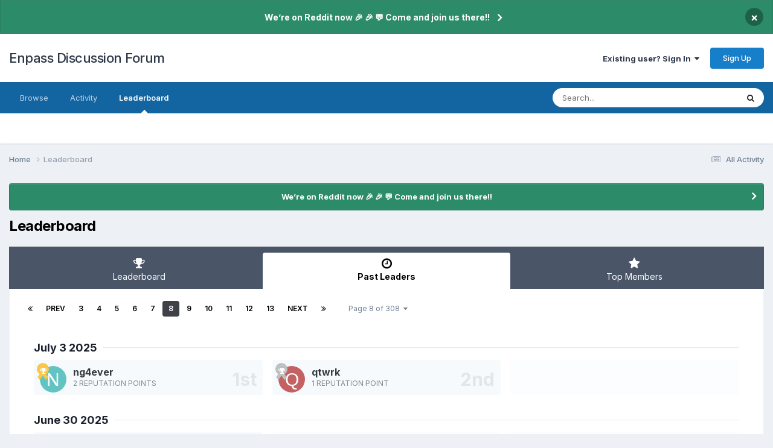

--- FILE ---
content_type: text/html;charset=UTF-8
request_url: https://discussion.enpass.io/index.php?/pastleaders/&page=8
body_size: 10279
content:
<!DOCTYPE html>
<html lang="en-US" dir="ltr">
	<head>
      
		<meta charset="utf-8">
        
		<title>Past Leaders - Page 8 - Enpass Discussion Forum</title>
		
		
		
			<!-- Google Tag Manager -->
<script>(function(w,d,s,l,i){w[l]=w[l]||[];w[l].push({'gtm.start':
new Date().getTime(),event:'gtm.js'});var f=d.getElementsByTagName(s)[0],
j=d.createElement(s),dl=l!='dataLayer'?'&l='+l:'';j.async=true;j.src=
'https://www.googletagmanager.com/gtm.js?id='+i+dl;f.parentNode.insertBefore(j,f);
})(window,document,'script','dataLayer','GTM-5JC4ZQMW');</script>
<!-- End Google Tag Manager -->
		
		

	<meta name="viewport" content="width=device-width, initial-scale=1">


	
	
		<meta property="og:image" content="https://discussion.enpass.io/uploads/monthly_2018_12/icon_256x256.png.4f45e722f144f28e98b6902ac897555a.png">
	


	<meta name="twitter:card" content="summary_large_image" />




	
		
			
				<meta property="og:site_name" content="Enpass Discussion Forum">
			
		
	

	
		
			
				<meta property="og:locale" content="en_US">
			
		
	


	
		<link rel="canonical" href="https://discussion.enpass.io/index.php?/pastleaders/" />
	

	
		<link rel="first" href="https://discussion.enpass.io/index.php?/pastleaders/" />
	

	
		<link rel="prev" href="https://discussion.enpass.io/index.php?/pastleaders/&amp;page=7" />
	

	
		<link rel="next" href="https://discussion.enpass.io/index.php?/pastleaders/&amp;page=9" />
	

	
		<link rel="last" href="https://discussion.enpass.io/index.php?/pastleaders/&amp;page=308" />
	





<link rel="manifest" href="https://discussion.enpass.io/index.php?/manifest.webmanifest/">
<meta name="msapplication-config" content="https://discussion.enpass.io/index.php?/browserconfig.xml/">
<meta name="msapplication-starturl" content="/">
<meta name="application-name" content="Enpass Discussion Forum">
<meta name="apple-mobile-web-app-title" content="Enpass Discussion Forum">

	<meta name="theme-color" content="#ffffff">










<link rel="preload" href="//discussion.enpass.io/applications/core/interface/font/fontawesome-webfont.woff2?v=4.7.0" as="font" crossorigin="anonymous">
		


	<link rel="preconnect" href="https://fonts.googleapis.com">
	<link rel="preconnect" href="https://fonts.gstatic.com" crossorigin>
	
		<link href="https://fonts.googleapis.com/css2?family=Inter:wght@300;400;500;600;700&display=swap" rel="stylesheet">
	



	<link rel='stylesheet' href='https://discussion.enpass.io/uploads/css_built_6/341e4a57816af3ba440d891ca87450ff_framework.css?v=cad260a03f1758778181' media='all'>

	<link rel='stylesheet' href='https://discussion.enpass.io/uploads/css_built_6/05e81b71abe4f22d6eb8d1a929494829_responsive.css?v=cad260a03f1758778181' media='all'>

	<link rel='stylesheet' href='https://discussion.enpass.io/uploads/css_built_6/90eb5adf50a8c640f633d47fd7eb1778_core.css?v=cad260a03f1758778181' media='all'>

	<link rel='stylesheet' href='https://discussion.enpass.io/uploads/css_built_6/5a0da001ccc2200dc5625c3f3934497d_core_responsive.css?v=cad260a03f1758778181' media='all'>

	<link rel='stylesheet' href='https://discussion.enpass.io/uploads/css_built_6/802f8406e60523fd5b2af0bb4d7ccf04_search.css?v=cad260a03f1758778181' media='all'>

	<link rel='stylesheet' href='https://discussion.enpass.io/uploads/css_built_6/9be4fe0d9dd3ee2160f368f53374cd3f_leaderboard.css?v=cad260a03f1758778181' media='all'>

	<link rel='stylesheet' href='https://discussion.enpass.io/uploads/css_built_6/ae8d39c59d6f1b4d32a059629f12aaf5_search_responsive.css?v=cad260a03f1758778181' media='all'>

	<link rel='stylesheet' href='https://discussion.enpass.io/uploads/css_built_6/0b28e090c0587a7810b26cd40442b1a5_leaderboard_responsive.css?v=cad260a03f1758778181' media='all'>





<link rel='stylesheet' href='https://discussion.enpass.io/uploads/css_built_6/258adbb6e4f3e83cd3b355f84e3fa002_custom.css?v=cad260a03f1758778181' media='all'>




		
		

	
	<link rel='shortcut icon' href='https://discussion.enpass.io/uploads/monthly_2021_02/favicon.ico' type="image/x-icon">

	</head>
	<body class='ipsApp ipsApp_front ipsJS_none ipsClearfix' data-controller='core.front.core.app' data-message="" data-pageApp='core' data-pageLocation='front' data-pageModule='discover' data-pageController='popular'   >
		
        
			<!-- Google Tag Manager (noscript) -->
<noscript><iframe src="https://www.googletagmanager.com/ns.html?id=GTM-5JC4ZQMW"
height="0" width="0" style="display:none;visibility:hidden"></iframe></noscript>
<!-- End Google Tag Manager (noscript) -->
		

        

		<a href='#ipsLayout_mainArea' class='ipsHide' title='Go to main content on this page' accesskey='m'>Jump to content</a>
		



<div class='cAnnouncements' data-controller="core.front.core.announcementBanner" >
	
	<div class='cAnnouncementPageTop ipsJS_hide ipsAnnouncement ipsMessage_success' data-announcementId="4">
        
        <a href='https://www.reddit.com/r/EnpassOfficial/' target="_blank" rel='noopener'>We’re on Reddit now 🎉 🎉  💬 Come and join us there!!</a>
        

		<a href='#' data-role="dismissAnnouncement">×</a>
	</div>
	
</div>



		<div id='ipsLayout_header' class='ipsClearfix'>
			<header>
				<div class='ipsLayout_container'>
					

<a href='https://discussion.enpass.io/' id='elSiteTitle' accesskey='1'>Enpass Discussion Forum</a>

					
						

	<ul id='elUserNav' class='ipsList_inline cSignedOut ipsResponsive_showDesktop'>
		
        
		
        
        
            
            <li id='elSignInLink'>
                <a href='https://discussion.enpass.io/index.php?/login/' data-ipsMenu-closeOnClick="false" data-ipsMenu id='elUserSignIn'>
                    Existing user? Sign In &nbsp;<i class='fa fa-caret-down'></i>
                </a>
                
<div id='elUserSignIn_menu' class='ipsMenu ipsMenu_auto ipsHide'>
	<form accept-charset='utf-8' method='post' action='https://discussion.enpass.io/index.php?/login/'>
		<input type="hidden" name="csrfKey" value="69122d37329887378a6788c91a8e6e7b">
		<input type="hidden" name="ref" value="aHR0cHM6Ly9kaXNjdXNzaW9uLmVucGFzcy5pby9pbmRleC5waHA/L3Bhc3RsZWFkZXJzLyZwYWdlPTg=">
		<div data-role="loginForm">
			
			
			
				
<div class="ipsPad ipsForm ipsForm_vertical">
	<h4 class="ipsType_sectionHead">Sign In</h4>
	<br><br>
	<ul class='ipsList_reset'>
		<li class="ipsFieldRow ipsFieldRow_noLabel ipsFieldRow_fullWidth">
			
			
				<input type="email" placeholder="Email Address" name="auth" autocomplete="email">
			
		</li>
		<li class="ipsFieldRow ipsFieldRow_noLabel ipsFieldRow_fullWidth">
			<input type="password" placeholder="Password" name="password" autocomplete="current-password">
		</li>
		<li class="ipsFieldRow ipsFieldRow_checkbox ipsClearfix">
			<span class="ipsCustomInput">
				<input type="checkbox" name="remember_me" id="remember_me_checkbox" value="1" checked aria-checked="true">
				<span></span>
			</span>
			<div class="ipsFieldRow_content">
				<label class="ipsFieldRow_label" for="remember_me_checkbox">Remember me</label>
				<span class="ipsFieldRow_desc">Not recommended on shared computers</span>
			</div>
		</li>
		<li class="ipsFieldRow ipsFieldRow_fullWidth">
			<button type="submit" name="_processLogin" value="usernamepassword" class="ipsButton ipsButton_primary ipsButton_small" id="elSignIn_submit">Sign In</button>
			
				<p class="ipsType_right ipsType_small">
					
						<a href='https://discussion.enpass.io/index.php?/lostpassword/' >
					
					Forgot your password?</a>
				</p>
			
		</li>
	</ul>
</div>
			
		</div>
	</form>
</div>
            </li>
            
        
		
			<li>
				
					<a href='https://discussion.enpass.io/index.php?/register/' data-ipsDialog data-ipsDialog-size='narrow' data-ipsDialog-title='Sign Up' id='elRegisterButton' class='ipsButton ipsButton_normal ipsButton_primary'>Sign Up</a>
				
			</li>
		
	</ul>

						
<ul class='ipsMobileHamburger ipsList_reset ipsResponsive_hideDesktop'>
	<li data-ipsDrawer data-ipsDrawer-drawerElem='#elMobileDrawer'>
		<a href='#'>
			
			
				
			
			
			
			<i class='fa fa-navicon'></i>
		</a>
	</li>
</ul>
					
				</div>
			</header>
			

	<nav data-controller='core.front.core.navBar' class=' ipsResponsive_showDesktop'>
		<div class='ipsNavBar_primary ipsLayout_container '>
			<ul data-role="primaryNavBar" class='ipsClearfix'>
				


	
		
		
		<li  id='elNavSecondary_1' data-role="navBarItem" data-navApp="core" data-navExt="CustomItem">
			
			
				<a href="https://discussion.enpass.io"  data-navItem-id="1" >
					Browse<span class='ipsNavBar_active__identifier'></span>
				</a>
			
			
				<ul class='ipsNavBar_secondary ipsHide' data-role='secondaryNavBar'>
					


	
		
		
		<li  id='elNavSecondary_8' data-role="navBarItem" data-navApp="forums" data-navExt="Forums">
			
			
				<a href="https://discussion.enpass.io/index.php"  data-navItem-id="8" >
					Forums<span class='ipsNavBar_active__identifier'></span>
				</a>
			
			
		</li>
	
	

	
	

	
		
		
		<li  id='elNavSecondary_10' data-role="navBarItem" data-navApp="core" data-navExt="StaffDirectory">
			
			
				<a href="https://discussion.enpass.io/index.php?/staff/"  data-navItem-id="10" >
					Staff<span class='ipsNavBar_active__identifier'></span>
				</a>
			
			
		</li>
	
	

	
	

					<li class='ipsHide' id='elNavigationMore_1' data-role='navMore'>
						<a href='#' data-ipsMenu data-ipsMenu-appendTo='#elNavigationMore_1' id='elNavigationMore_1_dropdown'>More <i class='fa fa-caret-down'></i></a>
						<ul class='ipsHide ipsMenu ipsMenu_auto' id='elNavigationMore_1_dropdown_menu' data-role='moreDropdown'></ul>
					</li>
				</ul>
			
		</li>
	
	

	
		
		
		<li  id='elNavSecondary_2' data-role="navBarItem" data-navApp="core" data-navExt="CustomItem">
			
			
				<a href="https://discussion.enpass.io/index.php?/discover/"  data-navItem-id="2" >
					Activity<span class='ipsNavBar_active__identifier'></span>
				</a>
			
			
				<ul class='ipsNavBar_secondary ipsHide' data-role='secondaryNavBar'>
					


	
		
		
		<li  id='elNavSecondary_3' data-role="navBarItem" data-navApp="core" data-navExt="AllActivity">
			
			
				<a href="https://discussion.enpass.io/index.php?/discover/"  data-navItem-id="3" >
					All Activity<span class='ipsNavBar_active__identifier'></span>
				</a>
			
			
		</li>
	
	

	
		
		
		<li  id='elNavSecondary_4' data-role="navBarItem" data-navApp="core" data-navExt="YourActivityStreams">
			
			
				<a href="#"  data-navItem-id="4" >
					My Activity Streams<span class='ipsNavBar_active__identifier'></span>
				</a>
			
			
		</li>
	
	

	
		
		
		<li  id='elNavSecondary_5' data-role="navBarItem" data-navApp="core" data-navExt="YourActivityStreamsItem">
			
			
				<a href="https://discussion.enpass.io/index.php?/discover/unread/"  data-navItem-id="5" >
					Unread Content<span class='ipsNavBar_active__identifier'></span>
				</a>
			
			
		</li>
	
	

	
		
		
		<li  id='elNavSecondary_6' data-role="navBarItem" data-navApp="core" data-navExt="YourActivityStreamsItem">
			
			
				<a href="https://discussion.enpass.io/index.php?/discover/content-started/"  data-navItem-id="6" >
					Content I Started<span class='ipsNavBar_active__identifier'></span>
				</a>
			
			
		</li>
	
	

	
		
		
		<li  id='elNavSecondary_7' data-role="navBarItem" data-navApp="core" data-navExt="Search">
			
			
				<a href="https://discussion.enpass.io/index.php?/search/"  data-navItem-id="7" >
					Search<span class='ipsNavBar_active__identifier'></span>
				</a>
			
			
		</li>
	
	

					<li class='ipsHide' id='elNavigationMore_2' data-role='navMore'>
						<a href='#' data-ipsMenu data-ipsMenu-appendTo='#elNavigationMore_2' id='elNavigationMore_2_dropdown'>More <i class='fa fa-caret-down'></i></a>
						<ul class='ipsHide ipsMenu ipsMenu_auto' id='elNavigationMore_2_dropdown_menu' data-role='moreDropdown'></ul>
					</li>
				</ul>
			
		</li>
	
	

	
		
		
			
		
		<li class='ipsNavBar_active' data-active id='elNavSecondary_12' data-role="navBarItem" data-navApp="core" data-navExt="Leaderboard">
			
			
				<a href="https://discussion.enpass.io/index.php?/leaderboard/"  data-navItem-id="12" data-navDefault>
					Leaderboard<span class='ipsNavBar_active__identifier'></span>
				</a>
			
			
		</li>
	
	

	
	

	
	

				<li class='ipsHide' id='elNavigationMore' data-role='navMore'>
					<a href='#' data-ipsMenu data-ipsMenu-appendTo='#elNavigationMore' id='elNavigationMore_dropdown'>More</a>
					<ul class='ipsNavBar_secondary ipsHide' data-role='secondaryNavBar'>
						<li class='ipsHide' id='elNavigationMore_more' data-role='navMore'>
							<a href='#' data-ipsMenu data-ipsMenu-appendTo='#elNavigationMore_more' id='elNavigationMore_more_dropdown'>More <i class='fa fa-caret-down'></i></a>
							<ul class='ipsHide ipsMenu ipsMenu_auto' id='elNavigationMore_more_dropdown_menu' data-role='moreDropdown'></ul>
						</li>
					</ul>
				</li>
			</ul>
			

	<div id="elSearchWrapper">
		<div id='elSearch' data-controller="core.front.core.quickSearch">
			<form accept-charset='utf-8' action='//discussion.enpass.io/index.php?/search/&amp;do=quicksearch' method='post'>
                <input type='search' id='elSearchField' placeholder='Search...' name='q' autocomplete='off' aria-label='Search'>
                <details class='cSearchFilter'>
                    <summary class='cSearchFilter__text'></summary>
                    <ul class='cSearchFilter__menu'>
                        
                        <li><label><input type="radio" name="type" value="all"  checked><span class='cSearchFilter__menuText'>Everywhere</span></label></li>
                        
                        
                            <li><label><input type="radio" name="type" value="core_statuses_status"><span class='cSearchFilter__menuText'>Status Updates</span></label></li>
                        
                            <li><label><input type="radio" name="type" value="forums_topic"><span class='cSearchFilter__menuText'>Topics</span></label></li>
                        
                            <li><label><input type="radio" name="type" value="core_members"><span class='cSearchFilter__menuText'>Members</span></label></li>
                        
                    </ul>
                </details>
				<button class='cSearchSubmit' type="submit" aria-label='Search'><i class="fa fa-search"></i></button>
			</form>
		</div>
	</div>

		</div>
	</nav>

			
<ul id='elMobileNav' class='ipsResponsive_hideDesktop' data-controller='core.front.core.mobileNav'>
	
		
			<li id='elMobileBreadcrumb'>
				<a href='https://discussion.enpass.io/'>
					<span>Home</span>
				</a>
			</li>
		
	
	
	
	<li >
		<a data-action="defaultStream" href='https://discussion.enpass.io/index.php?/discover/'><i class="fa fa-newspaper-o" aria-hidden="true"></i></a>
	</li>

	

	
		<li class='ipsJS_show'>
			<a href='https://discussion.enpass.io/index.php?/search/'><i class='fa fa-search'></i></a>
		</li>
	
</ul>
		</div>
		<main id='ipsLayout_body' class='ipsLayout_container'>
			<div id='ipsLayout_contentArea'>
				<div id='ipsLayout_contentWrapper'>
					
<nav class='ipsBreadcrumb ipsBreadcrumb_top ipsFaded_withHover'>
	

	<ul class='ipsList_inline ipsPos_right'>
		
		<li >
			<a data-action="defaultStream" class='ipsType_light '  href='https://discussion.enpass.io/index.php?/discover/'><i class="fa fa-newspaper-o" aria-hidden="true"></i> <span>All Activity</span></a>
		</li>
		
	</ul>

	<ul data-role="breadcrumbList">
		<li>
			<a title="Home" href='https://discussion.enpass.io/'>
				<span>Home <i class='fa fa-angle-right'></i></span>
			</a>
		</li>
		
		
			<li>
				
					<a href='https://discussion.enpass.io/index.php?/pastleaders/'>
						<span>Leaderboard </span>
					</a>
				
			</li>
		
	</ul>
</nav>
					
					<div id='ipsLayout_mainArea'>
						
						
						
						

	


	<div class='cAnnouncementsContent'>
		
		<div class='cAnnouncementContentTop ipsAnnouncement ipsMessage_success ipsType_center'>
            
            <a href='https://www.reddit.com/r/EnpassOfficial/' target="_blank" rel='noopener'>We’re on Reddit now 🎉 🎉  💬 Come and join us there!!</a>
            
		</div>
		
	</div>



						

<div class='ipsPageHeader ipsClearfix ipsSpacer_bottom'>
	<h1 class='ipsType_pageTitle'>Leaderboard</h1>
</div>


<div class='ipsTabs ipsTabs_contained ipsTabs_withIcons ipsTabs_large ipsTabs_stretch ipsClearfix ipsResponsive_pull' id='elTabBar' data-ipsTabBar data-ipsTabbar-defaultTab="elTabhistory" data-ipsTabBar-contentArea='#elLeaderboardContent'>
	<a href='#elTabBar' data-action='expandTabs'><i class='fa fa-caret-down'></i></a>
	<ul role='tablist'>
		
		<li role='presentation'>
			
			<a href='https://discussion.enpass.io/index.php?/leaderboard/' role='tab' id='elTableaderboard' class='ipsType_center ipsTabs_item ' >
				<i class='fa fa-trophy'></i>
				Leaderboard
			</a>
		</li>
		
		<li role='presentation'>
			
			<a href='https://discussion.enpass.io/index.php?/pastleaders/' role='tab' id='elTabhistory' class='ipsType_center ipsTabs_item ipsTabs_activeItem' aria-selected="true">
				<i class='fa fa-clock-o'></i>
				Past Leaders
			</a>
		</li>
		
		<li role='presentation'>
			
			<a href='https://discussion.enpass.io/index.php?/topmembers/' role='tab' id='elTabmembers' class='ipsType_center ipsTabs_item ' >
				<i class='fa fa-star'></i>
				Top Members
			</a>
		</li>
		
	</ul>
</div>
<section id='elLeaderboardContent' class="ipsTabs_panels ipsTabs_contained ipsResponsive_pull">
	<div id='ipsTabs_elTabBar_elTabhistory_panel' aria-labelledby='elTabhistory' aria-hidden='false' class='ipsTabs_panel ipsPadding'>
		
<div data-baseurl="https://discussion.enpass.io/index.php?/pastleaders/&amp;page=8" data-resort='listResort' data-tableID='pastLeaders' data-controller="core.global.core.genericTable">
	<div class="ipsClear ipsClearfix">
		<div data-role="tablePagination" class=' ipsSpacer_bottom'>
			


	
	<ul class='ipsPagination' id='elPagination_84512ed84c7a1da3c93a52de8ea1029b_1261160304' data-ipsPagination-seoPagination='false' data-pages='308' data-ipsPagination  data-ipsPagination-pages="308" data-ipsPagination-perPage='21'>
		
			
				<li class='ipsPagination_first'><a href='https://discussion.enpass.io/index.php?/pastleaders/' rel="first" data-page='1' data-ipsTooltip title='First page'><i class='fa fa-angle-double-left'></i></a></li>
				<li class='ipsPagination_prev'><a href='https://discussion.enpass.io/index.php?/pastleaders/&amp;page=7' rel="prev" data-page='7' data-ipsTooltip title='Previous page'>Prev</a></li>
				
					<li class='ipsPagination_page'><a href='https://discussion.enpass.io/index.php?/pastleaders/&amp;page=3' data-page='3'>3</a></li>
				
					<li class='ipsPagination_page'><a href='https://discussion.enpass.io/index.php?/pastleaders/&amp;page=4' data-page='4'>4</a></li>
				
					<li class='ipsPagination_page'><a href='https://discussion.enpass.io/index.php?/pastleaders/&amp;page=5' data-page='5'>5</a></li>
				
					<li class='ipsPagination_page'><a href='https://discussion.enpass.io/index.php?/pastleaders/&amp;page=6' data-page='6'>6</a></li>
				
					<li class='ipsPagination_page'><a href='https://discussion.enpass.io/index.php?/pastleaders/&amp;page=7' data-page='7'>7</a></li>
				
			
			<li class='ipsPagination_page ipsPagination_active'><a href='https://discussion.enpass.io/index.php?/pastleaders/&amp;page=8' data-page='8'>8</a></li>
			
				
					<li class='ipsPagination_page'><a href='https://discussion.enpass.io/index.php?/pastleaders/&amp;page=9' data-page='9'>9</a></li>
				
					<li class='ipsPagination_page'><a href='https://discussion.enpass.io/index.php?/pastleaders/&amp;page=10' data-page='10'>10</a></li>
				
					<li class='ipsPagination_page'><a href='https://discussion.enpass.io/index.php?/pastleaders/&amp;page=11' data-page='11'>11</a></li>
				
					<li class='ipsPagination_page'><a href='https://discussion.enpass.io/index.php?/pastleaders/&amp;page=12' data-page='12'>12</a></li>
				
					<li class='ipsPagination_page'><a href='https://discussion.enpass.io/index.php?/pastleaders/&amp;page=13' data-page='13'>13</a></li>
				
				<li class='ipsPagination_next'><a href='https://discussion.enpass.io/index.php?/pastleaders/&amp;page=9' rel="next" data-page='9' data-ipsTooltip title='Next page'>Next</a></li>
				<li class='ipsPagination_last'><a href='https://discussion.enpass.io/index.php?/pastleaders/&amp;page=308' rel="last" data-page='308' data-ipsTooltip title='Last page'><i class='fa fa-angle-double-right'></i></a></li>
			
			
				<li class='ipsPagination_pageJump'>
					<a href='#' data-ipsMenu data-ipsMenu-closeOnClick='false' data-ipsMenu-appendTo='#elPagination_84512ed84c7a1da3c93a52de8ea1029b_1261160304' id='elPagination_84512ed84c7a1da3c93a52de8ea1029b_1261160304_jump'>Page 8 of 308 &nbsp;<i class='fa fa-caret-down'></i></a>
					<div class='ipsMenu ipsMenu_narrow ipsPadding ipsHide' id='elPagination_84512ed84c7a1da3c93a52de8ea1029b_1261160304_jump_menu'>
						<form accept-charset='utf-8' method='post' action='https://discussion.enpass.io/index.php?/pastleaders/' data-role="pageJump" data-baseUrl='#'>
							<ul class='ipsForm ipsForm_horizontal'>
								<li class='ipsFieldRow'>
									<input type='number' min='1' max='308' placeholder='Page number' class='ipsField_fullWidth' name='page'>
								</li>
								<li class='ipsFieldRow ipsFieldRow_fullWidth'>
									<input type='submit' class='ipsButton_fullWidth ipsButton ipsButton_verySmall ipsButton_primary' value='Go'>
								</li>
							</ul>
						</form>
					</div>
				</li>
			
		
	</ul>

		</div>
		<ol class='ipsList_reset ipsPad cPastLeaders' data-role="tableRows">
			

	
	
	
		
		
		
			<li class='cPastLeaders_row'>
				<h2 class='cPastLeaders_title ipsType_withHr ipsType_sectionHead'>
					<a href="https://discussion.enpass.io/index.php?/leaderboard/&amp;custom_date_start=1751543999&amp;custom_date_end=1751543999">July 3 2025</a>
				</h2>
				<div class='cPastLeaders_grid ipsFlex ipsFlex-fw:wrap ipsGap'>
		
			
					<div class='ipsFlex-flex:11'>
						<div class='cPastLeaders_cell' data-position='1st'>
							<span class="ipsLeaderboard_trophy ipsLeaderboard_trophy_1" data-ipsTooltip title="First">
								<i class="fa fa-trophy"></i>
							</span>
							<div class='ipsPhotoPanel ipsPhotoPanel_mini'>
								


	<a href="https://discussion.enpass.io/index.php?/profile/13725-ng4ever/" rel="nofollow" data-ipsHover data-ipsHover-width="370" data-ipsHover-target="https://discussion.enpass.io/index.php?/profile/13725-ng4ever/&amp;do=hovercard" class="ipsUserPhoto ipsUserPhoto_mini" title="Go to ng4ever's profile">
		<img src='data:image/svg+xml,%3Csvg%20xmlns%3D%22http%3A%2F%2Fwww.w3.org%2F2000%2Fsvg%22%20viewBox%3D%220%200%201024%201024%22%20style%3D%22background%3A%2362c4c2%22%3E%3Cg%3E%3Ctext%20text-anchor%3D%22middle%22%20dy%3D%22.35em%22%20x%3D%22512%22%20y%3D%22512%22%20fill%3D%22%23ffffff%22%20font-size%3D%22700%22%20font-family%3D%22-apple-system%2C%20BlinkMacSystemFont%2C%20Roboto%2C%20Helvetica%2C%20Arial%2C%20sans-serif%22%3EN%3C%2Ftext%3E%3C%2Fg%3E%3C%2Fsvg%3E' alt='ng4ever' loading="lazy">
	</a>

								<div>
									<p class='ipsType_reset cPastLeaders_user ipsType_blendLinks ipsTruncate ipsTruncate_line ipsType_bold ipsType_large'>


<a href='https://discussion.enpass.io/index.php?/profile/13725-ng4ever/' rel="nofollow" data-ipsHover data-ipsHover-width='370' data-ipsHover-target='https://discussion.enpass.io/index.php?/profile/13725-ng4ever/&amp;do=hovercard&amp;referrer=https%253A%252F%252Fdiscussion.enpass.io%252Findex.php%253F%252Fpastleaders%252F%2526page%253D8' title="Go to ng4ever's profile" class="ipsType_break">ng4ever</a></p>
									<p class='ipsType_reset cPastLeaders_rep'>
										
											2 reputation points
										
									</p>
								</div>								
							</div>
						</div>
					</div>
		
		
			
		
		
	
		
		
		
			
					<div class='ipsFlex-flex:11'>
						<div class='cPastLeaders_cell' data-position='2nd'>
							<span class="ipsLeaderboard_trophy ipsLeaderboard_trophy_2" data-ipsTooltip title="Second">
								<i class="fa fa-trophy"></i>
							</span>
							<div class='ipsPhotoPanel ipsPhotoPanel_mini'>
								


	<a href="https://discussion.enpass.io/index.php?/profile/18349-qtwrk/" rel="nofollow" data-ipsHover data-ipsHover-width="370" data-ipsHover-target="https://discussion.enpass.io/index.php?/profile/18349-qtwrk/&amp;do=hovercard" class="ipsUserPhoto ipsUserPhoto_mini" title="Go to qtwrk's profile">
		<img src='data:image/svg+xml,%3Csvg%20xmlns%3D%22http%3A%2F%2Fwww.w3.org%2F2000%2Fsvg%22%20viewBox%3D%220%200%201024%201024%22%20style%3D%22background%3A%23c46263%22%3E%3Cg%3E%3Ctext%20text-anchor%3D%22middle%22%20dy%3D%22.35em%22%20x%3D%22512%22%20y%3D%22512%22%20fill%3D%22%23ffffff%22%20font-size%3D%22700%22%20font-family%3D%22-apple-system%2C%20BlinkMacSystemFont%2C%20Roboto%2C%20Helvetica%2C%20Arial%2C%20sans-serif%22%3EQ%3C%2Ftext%3E%3C%2Fg%3E%3C%2Fsvg%3E' alt='qtwrk' loading="lazy">
	</a>

								<div>
									<p class='ipsType_reset cPastLeaders_user ipsType_blendLinks ipsTruncate ipsTruncate_line ipsType_bold ipsType_large'>


<a href='https://discussion.enpass.io/index.php?/profile/18349-qtwrk/' rel="nofollow" data-ipsHover data-ipsHover-width='370' data-ipsHover-target='https://discussion.enpass.io/index.php?/profile/18349-qtwrk/&amp;do=hovercard&amp;referrer=https%253A%252F%252Fdiscussion.enpass.io%252Findex.php%253F%252Fpastleaders%252F%2526page%253D8' title="Go to qtwrk's profile" class="ipsType_break">qtwrk</a></p>
									<p class='ipsType_reset cPastLeaders_rep'>
										
											1 reputation point
										
									</p>
								</div>								
							</div>
						</div>
					</div>
		
		
			
		
		
	
		
		
		
			
					<div class='ipsFlex-flex:11'>
						<div class='cPastLeaders_cell cPastLeaders_cellEmpty'></div>
					</div>
			
		
			
		
		
	
		
		
		
			<li class='cPastLeaders_row'>
				<h2 class='cPastLeaders_title ipsType_withHr ipsType_sectionHead'>
					<a href="https://discussion.enpass.io/index.php?/leaderboard/&amp;custom_date_start=1751284799&amp;custom_date_end=1751284799">June 30 2025</a>
				</h2>
				<div class='cPastLeaders_grid ipsFlex ipsFlex-fw:wrap ipsGap'>
		
			
					<div class='ipsFlex-flex:11'>
						<div class='cPastLeaders_cell' data-position='1st'>
							<span class="ipsLeaderboard_trophy ipsLeaderboard_trophy_1" data-ipsTooltip title="First">
								<i class="fa fa-trophy"></i>
							</span>
							<div class='ipsPhotoPanel ipsPhotoPanel_mini'>
								


	<a href="https://discussion.enpass.io/index.php?/profile/17791-tarun-singh-rawat/" rel="nofollow" data-ipsHover data-ipsHover-width="370" data-ipsHover-target="https://discussion.enpass.io/index.php?/profile/17791-tarun-singh-rawat/&amp;do=hovercard" class="ipsUserPhoto ipsUserPhoto_mini" title="Go to Tarun Singh Rawat's profile">
		<img src='data:image/svg+xml,%3Csvg%20xmlns%3D%22http%3A%2F%2Fwww.w3.org%2F2000%2Fsvg%22%20viewBox%3D%220%200%201024%201024%22%20style%3D%22background%3A%23c462ba%22%3E%3Cg%3E%3Ctext%20text-anchor%3D%22middle%22%20dy%3D%22.35em%22%20x%3D%22512%22%20y%3D%22512%22%20fill%3D%22%23ffffff%22%20font-size%3D%22700%22%20font-family%3D%22-apple-system%2C%20BlinkMacSystemFont%2C%20Roboto%2C%20Helvetica%2C%20Arial%2C%20sans-serif%22%3ET%3C%2Ftext%3E%3C%2Fg%3E%3C%2Fsvg%3E' alt='Tarun Singh Rawat' loading="lazy">
	</a>

								<div>
									<p class='ipsType_reset cPastLeaders_user ipsType_blendLinks ipsTruncate ipsTruncate_line ipsType_bold ipsType_large'>


<a href='https://discussion.enpass.io/index.php?/profile/17791-tarun-singh-rawat/' rel="nofollow" data-ipsHover data-ipsHover-width='370' data-ipsHover-target='https://discussion.enpass.io/index.php?/profile/17791-tarun-singh-rawat/&amp;do=hovercard&amp;referrer=https%253A%252F%252Fdiscussion.enpass.io%252Findex.php%253F%252Fpastleaders%252F%2526page%253D8' title="Go to Tarun Singh Rawat's profile" class="ipsType_break">Tarun Singh Rawat</a></p>
									<p class='ipsType_reset cPastLeaders_rep'>
										
											1 reputation point
										
									</p>
								</div>								
							</div>
						</div>
					</div>
		
		
			
		
		
	
		
		
		
			
					<div class='ipsFlex-flex:11'>
						<div class='cPastLeaders_cell cPastLeaders_cellEmpty'></div>
					</div>
			
		
			
		
		
	
		
		
		
			
					<div class='ipsFlex-flex:11'>
						<div class='cPastLeaders_cell cPastLeaders_cellEmpty'></div>
					</div>
			
		
			
		
		
	
		
		
		
			<li class='cPastLeaders_row'>
				<h2 class='cPastLeaders_title ipsType_withHr ipsType_sectionHead'>
					<a href="https://discussion.enpass.io/index.php?/leaderboard/&amp;custom_date_start=1750939199&amp;custom_date_end=1750939199">June 26 2025</a>
				</h2>
				<div class='cPastLeaders_grid ipsFlex ipsFlex-fw:wrap ipsGap'>
		
			
					<div class='ipsFlex-flex:11'>
						<div class='cPastLeaders_cell' data-position='1st'>
							<span class="ipsLeaderboard_trophy ipsLeaderboard_trophy_1" data-ipsTooltip title="First">
								<i class="fa fa-trophy"></i>
							</span>
							<div class='ipsPhotoPanel ipsPhotoPanel_mini'>
								


	<a href="https://discussion.enpass.io/index.php?/profile/17791-tarun-singh-rawat/" rel="nofollow" data-ipsHover data-ipsHover-width="370" data-ipsHover-target="https://discussion.enpass.io/index.php?/profile/17791-tarun-singh-rawat/&amp;do=hovercard" class="ipsUserPhoto ipsUserPhoto_mini" title="Go to Tarun Singh Rawat's profile">
		<img src='data:image/svg+xml,%3Csvg%20xmlns%3D%22http%3A%2F%2Fwww.w3.org%2F2000%2Fsvg%22%20viewBox%3D%220%200%201024%201024%22%20style%3D%22background%3A%23c462ba%22%3E%3Cg%3E%3Ctext%20text-anchor%3D%22middle%22%20dy%3D%22.35em%22%20x%3D%22512%22%20y%3D%22512%22%20fill%3D%22%23ffffff%22%20font-size%3D%22700%22%20font-family%3D%22-apple-system%2C%20BlinkMacSystemFont%2C%20Roboto%2C%20Helvetica%2C%20Arial%2C%20sans-serif%22%3ET%3C%2Ftext%3E%3C%2Fg%3E%3C%2Fsvg%3E' alt='Tarun Singh Rawat' loading="lazy">
	</a>

								<div>
									<p class='ipsType_reset cPastLeaders_user ipsType_blendLinks ipsTruncate ipsTruncate_line ipsType_bold ipsType_large'>


<a href='https://discussion.enpass.io/index.php?/profile/17791-tarun-singh-rawat/' rel="nofollow" data-ipsHover data-ipsHover-width='370' data-ipsHover-target='https://discussion.enpass.io/index.php?/profile/17791-tarun-singh-rawat/&amp;do=hovercard&amp;referrer=https%253A%252F%252Fdiscussion.enpass.io%252Findex.php%253F%252Fpastleaders%252F%2526page%253D8' title="Go to Tarun Singh Rawat's profile" class="ipsType_break">Tarun Singh Rawat</a></p>
									<p class='ipsType_reset cPastLeaders_rep'>
										
											1 reputation point
										
									</p>
								</div>								
							</div>
						</div>
					</div>
		
		
			
		
		
	
		
		
		
			
					<div class='ipsFlex-flex:11'>
						<div class='cPastLeaders_cell cPastLeaders_cellEmpty'></div>
					</div>
			
		
			
		
		
	
		
		
		
			
					<div class='ipsFlex-flex:11'>
						<div class='cPastLeaders_cell cPastLeaders_cellEmpty'></div>
					</div>
			
		
			
		
		
	
		
		
		
			<li class='cPastLeaders_row'>
				<h2 class='cPastLeaders_title ipsType_withHr ipsType_sectionHead'>
					<a href="https://discussion.enpass.io/index.php?/leaderboard/&amp;custom_date_start=1750852799&amp;custom_date_end=1750852799">June 25 2025</a>
				</h2>
				<div class='cPastLeaders_grid ipsFlex ipsFlex-fw:wrap ipsGap'>
		
			
					<div class='ipsFlex-flex:11'>
						<div class='cPastLeaders_cell' data-position='1st'>
							<span class="ipsLeaderboard_trophy ipsLeaderboard_trophy_1" data-ipsTooltip title="First">
								<i class="fa fa-trophy"></i>
							</span>
							<div class='ipsPhotoPanel ipsPhotoPanel_mini'>
								


	<a href="https://discussion.enpass.io/index.php?/profile/9238-syd/" rel="nofollow" data-ipsHover data-ipsHover-width="370" data-ipsHover-target="https://discussion.enpass.io/index.php?/profile/9238-syd/&amp;do=hovercard" class="ipsUserPhoto ipsUserPhoto_mini" title="Go to Syd's profile">
		<img src='data:image/svg+xml,%3Csvg%20xmlns%3D%22http%3A%2F%2Fwww.w3.org%2F2000%2Fsvg%22%20viewBox%3D%220%200%201024%201024%22%20style%3D%22background%3A%2384c462%22%3E%3Cg%3E%3Ctext%20text-anchor%3D%22middle%22%20dy%3D%22.35em%22%20x%3D%22512%22%20y%3D%22512%22%20fill%3D%22%23ffffff%22%20font-size%3D%22700%22%20font-family%3D%22-apple-system%2C%20BlinkMacSystemFont%2C%20Roboto%2C%20Helvetica%2C%20Arial%2C%20sans-serif%22%3ES%3C%2Ftext%3E%3C%2Fg%3E%3C%2Fsvg%3E' alt='Syd' loading="lazy">
	</a>

								<div>
									<p class='ipsType_reset cPastLeaders_user ipsType_blendLinks ipsTruncate ipsTruncate_line ipsType_bold ipsType_large'>


<a href='https://discussion.enpass.io/index.php?/profile/9238-syd/' rel="nofollow" data-ipsHover data-ipsHover-width='370' data-ipsHover-target='https://discussion.enpass.io/index.php?/profile/9238-syd/&amp;do=hovercard&amp;referrer=https%253A%252F%252Fdiscussion.enpass.io%252Findex.php%253F%252Fpastleaders%252F%2526page%253D8' title="Go to Syd's profile" class="ipsType_break">Syd</a></p>
									<p class='ipsType_reset cPastLeaders_rep'>
										
											2 reputation points
										
									</p>
								</div>								
							</div>
						</div>
					</div>
		
		
			
		
		
	
		
		
		
			
					<div class='ipsFlex-flex:11'>
						<div class='cPastLeaders_cell cPastLeaders_cellEmpty'></div>
					</div>
			
		
			
		
		
	
		
		
		
			
					<div class='ipsFlex-flex:11'>
						<div class='cPastLeaders_cell cPastLeaders_cellEmpty'></div>
					</div>
			
		
			
		
		
	
		
		
		
			<li class='cPastLeaders_row'>
				<h2 class='cPastLeaders_title ipsType_withHr ipsType_sectionHead'>
					<a href="https://discussion.enpass.io/index.php?/leaderboard/&amp;custom_date_start=1750679999&amp;custom_date_end=1750679999">June 23 2025</a>
				</h2>
				<div class='cPastLeaders_grid ipsFlex ipsFlex-fw:wrap ipsGap'>
		
			
					<div class='ipsFlex-flex:11'>
						<div class='cPastLeaders_cell' data-position='1st'>
							<span class="ipsLeaderboard_trophy ipsLeaderboard_trophy_1" data-ipsTooltip title="First">
								<i class="fa fa-trophy"></i>
							</span>
							<div class='ipsPhotoPanel ipsPhotoPanel_mini'>
								


	<a href="https://discussion.enpass.io/index.php?/profile/18312-lotsofpasswords/" rel="nofollow" data-ipsHover data-ipsHover-width="370" data-ipsHover-target="https://discussion.enpass.io/index.php?/profile/18312-lotsofpasswords/&amp;do=hovercard" class="ipsUserPhoto ipsUserPhoto_mini" title="Go to LotsOfPAsswords's profile">
		<img src='data:image/svg+xml,%3Csvg%20xmlns%3D%22http%3A%2F%2Fwww.w3.org%2F2000%2Fsvg%22%20viewBox%3D%220%200%201024%201024%22%20style%3D%22background%3A%23b1c462%22%3E%3Cg%3E%3Ctext%20text-anchor%3D%22middle%22%20dy%3D%22.35em%22%20x%3D%22512%22%20y%3D%22512%22%20fill%3D%22%23ffffff%22%20font-size%3D%22700%22%20font-family%3D%22-apple-system%2C%20BlinkMacSystemFont%2C%20Roboto%2C%20Helvetica%2C%20Arial%2C%20sans-serif%22%3EL%3C%2Ftext%3E%3C%2Fg%3E%3C%2Fsvg%3E' alt='LotsOfPAsswords' loading="lazy">
	</a>

								<div>
									<p class='ipsType_reset cPastLeaders_user ipsType_blendLinks ipsTruncate ipsTruncate_line ipsType_bold ipsType_large'>


<a href='https://discussion.enpass.io/index.php?/profile/18312-lotsofpasswords/' rel="nofollow" data-ipsHover data-ipsHover-width='370' data-ipsHover-target='https://discussion.enpass.io/index.php?/profile/18312-lotsofpasswords/&amp;do=hovercard&amp;referrer=https%253A%252F%252Fdiscussion.enpass.io%252Findex.php%253F%252Fpastleaders%252F%2526page%253D8' title="Go to LotsOfPAsswords's profile" class="ipsType_break">LotsOfPAsswords</a></p>
									<p class='ipsType_reset cPastLeaders_rep'>
										
											1 reputation point
										
									</p>
								</div>								
							</div>
						</div>
					</div>
		
		
			
		
		
	
		
		
		
			
					<div class='ipsFlex-flex:11'>
						<div class='cPastLeaders_cell cPastLeaders_cellEmpty'></div>
					</div>
			
		
			
		
		
	
		
		
		
			
					<div class='ipsFlex-flex:11'>
						<div class='cPastLeaders_cell cPastLeaders_cellEmpty'></div>
					</div>
			
		
			
		
		
	
		
		
		
			<li class='cPastLeaders_row'>
				<h2 class='cPastLeaders_title ipsType_withHr ipsType_sectionHead'>
					<a href="https://discussion.enpass.io/index.php?/leaderboard/&amp;custom_date_start=1750334399&amp;custom_date_end=1750334399">June 19 2025</a>
				</h2>
				<div class='cPastLeaders_grid ipsFlex ipsFlex-fw:wrap ipsGap'>
		
			
					<div class='ipsFlex-flex:11'>
						<div class='cPastLeaders_cell' data-position='1st'>
							<span class="ipsLeaderboard_trophy ipsLeaderboard_trophy_1" data-ipsTooltip title="First">
								<i class="fa fa-trophy"></i>
							</span>
							<div class='ipsPhotoPanel ipsPhotoPanel_mini'>
								


	<a href="https://discussion.enpass.io/index.php?/profile/14201-ladislav-soukup/" rel="nofollow" data-ipsHover data-ipsHover-width="370" data-ipsHover-target="https://discussion.enpass.io/index.php?/profile/14201-ladislav-soukup/&amp;do=hovercard" class="ipsUserPhoto ipsUserPhoto_mini" title="Go to Ladislav Soukup's profile">
		<img src='data:image/svg+xml,%3Csvg%20xmlns%3D%22http%3A%2F%2Fwww.w3.org%2F2000%2Fsvg%22%20viewBox%3D%220%200%201024%201024%22%20style%3D%22background%3A%23a762c4%22%3E%3Cg%3E%3Ctext%20text-anchor%3D%22middle%22%20dy%3D%22.35em%22%20x%3D%22512%22%20y%3D%22512%22%20fill%3D%22%23ffffff%22%20font-size%3D%22700%22%20font-family%3D%22-apple-system%2C%20BlinkMacSystemFont%2C%20Roboto%2C%20Helvetica%2C%20Arial%2C%20sans-serif%22%3EL%3C%2Ftext%3E%3C%2Fg%3E%3C%2Fsvg%3E' alt='Ladislav Soukup' loading="lazy">
	</a>

								<div>
									<p class='ipsType_reset cPastLeaders_user ipsType_blendLinks ipsTruncate ipsTruncate_line ipsType_bold ipsType_large'>


<a href='https://discussion.enpass.io/index.php?/profile/14201-ladislav-soukup/' rel="nofollow" data-ipsHover data-ipsHover-width='370' data-ipsHover-target='https://discussion.enpass.io/index.php?/profile/14201-ladislav-soukup/&amp;do=hovercard&amp;referrer=https%253A%252F%252Fdiscussion.enpass.io%252Findex.php%253F%252Fpastleaders%252F%2526page%253D8' title="Go to Ladislav Soukup's profile" class="ipsType_break">Ladislav Soukup</a></p>
									<p class='ipsType_reset cPastLeaders_rep'>
										
											1 reputation point
										
									</p>
								</div>								
							</div>
						</div>
					</div>
		
		
			
		
		
	
		
		
		
			
					<div class='ipsFlex-flex:11'>
						<div class='cPastLeaders_cell cPastLeaders_cellEmpty'></div>
					</div>
			
		
			
		
		
	
		
		
		
			
					<div class='ipsFlex-flex:11'>
						<div class='cPastLeaders_cell cPastLeaders_cellEmpty'></div>
					</div>
			
		
			
		
		
	
		
		
		
			<li class='cPastLeaders_row'>
				<h2 class='cPastLeaders_title ipsType_withHr ipsType_sectionHead'>
					<a href="https://discussion.enpass.io/index.php?/leaderboard/&amp;custom_date_start=1750247999&amp;custom_date_end=1750247999">June 18 2025</a>
				</h2>
				<div class='cPastLeaders_grid ipsFlex ipsFlex-fw:wrap ipsGap'>
		
			
					<div class='ipsFlex-flex:11'>
						<div class='cPastLeaders_cell' data-position='1st'>
							<span class="ipsLeaderboard_trophy ipsLeaderboard_trophy_1" data-ipsTooltip title="First">
								<i class="fa fa-trophy"></i>
							</span>
							<div class='ipsPhotoPanel ipsPhotoPanel_mini'>
								


	<a href="https://discussion.enpass.io/index.php?/profile/16970-amandeep-kumar/" rel="nofollow" data-ipsHover data-ipsHover-width="370" data-ipsHover-target="https://discussion.enpass.io/index.php?/profile/16970-amandeep-kumar/&amp;do=hovercard" class="ipsUserPhoto ipsUserPhoto_mini" title="Go to Amandeep Kumar's profile">
		<img src='https://discussion.enpass.io/uploads/monthly_2024_02/1014440446_WhatsAppImage2024-02-20at10_18.52_1c1b3fb4.thumb.jpg.ad9ac78c3ba26f124812ca51b36d0d43.jpg' alt='Amandeep Kumar' loading="lazy">
	</a>

								<div>
									<p class='ipsType_reset cPastLeaders_user ipsType_blendLinks ipsTruncate ipsTruncate_line ipsType_bold ipsType_large'>


<a href='https://discussion.enpass.io/index.php?/profile/16970-amandeep-kumar/' rel="nofollow" data-ipsHover data-ipsHover-width='370' data-ipsHover-target='https://discussion.enpass.io/index.php?/profile/16970-amandeep-kumar/&amp;do=hovercard&amp;referrer=https%253A%252F%252Fdiscussion.enpass.io%252Findex.php%253F%252Fpastleaders%252F%2526page%253D8' title="Go to Amandeep Kumar's profile" class="ipsType_break">Amandeep Kumar</a></p>
									<p class='ipsType_reset cPastLeaders_rep'>
										
											1 reputation point
										
									</p>
								</div>								
							</div>
						</div>
					</div>
		
		
			
		
		
	
		
		
		
			
					<div class='ipsFlex-flex:11'>
						<div class='cPastLeaders_cell' data-position='2nd'>
							<span class="ipsLeaderboard_trophy ipsLeaderboard_trophy_2" data-ipsTooltip title="Second">
								<i class="fa fa-trophy"></i>
							</span>
							<div class='ipsPhotoPanel ipsPhotoPanel_mini'>
								


	<a href="https://discussion.enpass.io/index.php?/profile/17791-tarun-singh-rawat/" rel="nofollow" data-ipsHover data-ipsHover-width="370" data-ipsHover-target="https://discussion.enpass.io/index.php?/profile/17791-tarun-singh-rawat/&amp;do=hovercard" class="ipsUserPhoto ipsUserPhoto_mini" title="Go to Tarun Singh Rawat's profile">
		<img src='data:image/svg+xml,%3Csvg%20xmlns%3D%22http%3A%2F%2Fwww.w3.org%2F2000%2Fsvg%22%20viewBox%3D%220%200%201024%201024%22%20style%3D%22background%3A%23c462ba%22%3E%3Cg%3E%3Ctext%20text-anchor%3D%22middle%22%20dy%3D%22.35em%22%20x%3D%22512%22%20y%3D%22512%22%20fill%3D%22%23ffffff%22%20font-size%3D%22700%22%20font-family%3D%22-apple-system%2C%20BlinkMacSystemFont%2C%20Roboto%2C%20Helvetica%2C%20Arial%2C%20sans-serif%22%3ET%3C%2Ftext%3E%3C%2Fg%3E%3C%2Fsvg%3E' alt='Tarun Singh Rawat' loading="lazy">
	</a>

								<div>
									<p class='ipsType_reset cPastLeaders_user ipsType_blendLinks ipsTruncate ipsTruncate_line ipsType_bold ipsType_large'>


<a href='https://discussion.enpass.io/index.php?/profile/17791-tarun-singh-rawat/' rel="nofollow" data-ipsHover data-ipsHover-width='370' data-ipsHover-target='https://discussion.enpass.io/index.php?/profile/17791-tarun-singh-rawat/&amp;do=hovercard&amp;referrer=https%253A%252F%252Fdiscussion.enpass.io%252Findex.php%253F%252Fpastleaders%252F%2526page%253D8' title="Go to Tarun Singh Rawat's profile" class="ipsType_break">Tarun Singh Rawat</a></p>
									<p class='ipsType_reset cPastLeaders_rep'>
										
											1 reputation point
										
									</p>
								</div>								
							</div>
						</div>
					</div>
		
		
			
		
		
	
		
		
		
			
					<div class='ipsFlex-flex:11'>
						<div class='cPastLeaders_cell cPastLeaders_cellEmpty'></div>
					</div>
			
		
			
		
		
	
				</div>
			</li>

		</ol>
		<div data-role="tablePagination" >
			


	
	<ul class='ipsPagination' id='elPagination_84512ed84c7a1da3c93a52de8ea1029b_125026313' data-ipsPagination-seoPagination='false' data-pages='308' data-ipsPagination  data-ipsPagination-pages="308" data-ipsPagination-perPage='21'>
		
			
				<li class='ipsPagination_first'><a href='https://discussion.enpass.io/index.php?/pastleaders/' rel="first" data-page='1' data-ipsTooltip title='First page'><i class='fa fa-angle-double-left'></i></a></li>
				<li class='ipsPagination_prev'><a href='https://discussion.enpass.io/index.php?/pastleaders/&amp;page=7' rel="prev" data-page='7' data-ipsTooltip title='Previous page'>Prev</a></li>
				
					<li class='ipsPagination_page'><a href='https://discussion.enpass.io/index.php?/pastleaders/&amp;page=3' data-page='3'>3</a></li>
				
					<li class='ipsPagination_page'><a href='https://discussion.enpass.io/index.php?/pastleaders/&amp;page=4' data-page='4'>4</a></li>
				
					<li class='ipsPagination_page'><a href='https://discussion.enpass.io/index.php?/pastleaders/&amp;page=5' data-page='5'>5</a></li>
				
					<li class='ipsPagination_page'><a href='https://discussion.enpass.io/index.php?/pastleaders/&amp;page=6' data-page='6'>6</a></li>
				
					<li class='ipsPagination_page'><a href='https://discussion.enpass.io/index.php?/pastleaders/&amp;page=7' data-page='7'>7</a></li>
				
			
			<li class='ipsPagination_page ipsPagination_active'><a href='https://discussion.enpass.io/index.php?/pastleaders/&amp;page=8' data-page='8'>8</a></li>
			
				
					<li class='ipsPagination_page'><a href='https://discussion.enpass.io/index.php?/pastleaders/&amp;page=9' data-page='9'>9</a></li>
				
					<li class='ipsPagination_page'><a href='https://discussion.enpass.io/index.php?/pastleaders/&amp;page=10' data-page='10'>10</a></li>
				
					<li class='ipsPagination_page'><a href='https://discussion.enpass.io/index.php?/pastleaders/&amp;page=11' data-page='11'>11</a></li>
				
					<li class='ipsPagination_page'><a href='https://discussion.enpass.io/index.php?/pastleaders/&amp;page=12' data-page='12'>12</a></li>
				
					<li class='ipsPagination_page'><a href='https://discussion.enpass.io/index.php?/pastleaders/&amp;page=13' data-page='13'>13</a></li>
				
				<li class='ipsPagination_next'><a href='https://discussion.enpass.io/index.php?/pastleaders/&amp;page=9' rel="next" data-page='9' data-ipsTooltip title='Next page'>Next</a></li>
				<li class='ipsPagination_last'><a href='https://discussion.enpass.io/index.php?/pastleaders/&amp;page=308' rel="last" data-page='308' data-ipsTooltip title='Last page'><i class='fa fa-angle-double-right'></i></a></li>
			
			
				<li class='ipsPagination_pageJump'>
					<a href='#' data-ipsMenu data-ipsMenu-closeOnClick='false' data-ipsMenu-appendTo='#elPagination_84512ed84c7a1da3c93a52de8ea1029b_125026313' id='elPagination_84512ed84c7a1da3c93a52de8ea1029b_125026313_jump'>Page 8 of 308 &nbsp;<i class='fa fa-caret-down'></i></a>
					<div class='ipsMenu ipsMenu_narrow ipsPadding ipsHide' id='elPagination_84512ed84c7a1da3c93a52de8ea1029b_125026313_jump_menu'>
						<form accept-charset='utf-8' method='post' action='https://discussion.enpass.io/index.php?/pastleaders/' data-role="pageJump" data-baseUrl='#'>
							<ul class='ipsForm ipsForm_horizontal'>
								<li class='ipsFieldRow'>
									<input type='number' min='1' max='308' placeholder='Page number' class='ipsField_fullWidth' name='page'>
								</li>
								<li class='ipsFieldRow ipsFieldRow_fullWidth'>
									<input type='submit' class='ipsButton_fullWidth ipsButton ipsButton_verySmall ipsButton_primary' value='Go'>
								</li>
							</ul>
						</form>
					</div>
				</li>
			
		
	</ul>

		</div>
	</div>
</div>
	</div>
</section>
						


					</div>
					


					
<nav class='ipsBreadcrumb ipsBreadcrumb_bottom ipsFaded_withHover'>
	
		


	

	<ul class='ipsList_inline ipsPos_right'>
		
		<li >
			<a data-action="defaultStream" class='ipsType_light '  href='https://discussion.enpass.io/index.php?/discover/'><i class="fa fa-newspaper-o" aria-hidden="true"></i> <span>All Activity</span></a>
		</li>
		
	</ul>

	<ul data-role="breadcrumbList">
		<li>
			<a title="Home" href='https://discussion.enpass.io/'>
				<span>Home <i class='fa fa-angle-right'></i></span>
			</a>
		</li>
		
		
			<li>
				
					<a href='https://discussion.enpass.io/index.php?/pastleaders/'>
						<span>Leaderboard </span>
					</a>
				
			</li>
		
	</ul>
</nav>
				</div>
			</div>
			
		</main>
		<footer id='ipsLayout_footer' class='ipsClearfix'>
			<div class='ipsLayout_container'>
				
				

<ul id='elFooterSocialLinks' class='ipsList_inline ipsType_center ipsSpacer_top'>
	

	
		<li class='cUserNav_icon'>
			<a href='https://www.facebook.com/EnpassApp/' target='_blank' class='cShareLink cShareLink_facebook' rel='noopener noreferrer'><i class='fa fa-facebook'></i></a>
        </li>
	
		<li class='cUserNav_icon'>
			<a href='https://x.com/EnpassApp' target='_blank' class='cShareLink cShareLink_x' rel='noopener noreferrer'><i class='fa fa-x'></i></a>
        </li>
	
		<li class='cUserNav_icon'>
			<a href='https://www.youtube.com/user/sinewsoft' target='_blank' class='cShareLink cShareLink_youtube' rel='noopener noreferrer'><i class='fa fa-youtube'></i></a>
        </li>
	

</ul>


<ul class='ipsList_inline ipsType_center ipsSpacer_top' id="elFooterLinks">
	
	
	
	
		<li>
			<a href='#elNavTheme_menu' id='elNavTheme' data-ipsMenu data-ipsMenu-above>Theme <i class='fa fa-caret-down'></i></a>
			<ul id='elNavTheme_menu' class='ipsMenu ipsMenu_selectable ipsHide'>
			
				<li class='ipsMenu_item'>
					<form action="//discussion.enpass.io/index.php?/theme/&amp;csrfKey=69122d37329887378a6788c91a8e6e7b" method="post">
					<input type="hidden" name="ref" value="aHR0cHM6Ly9kaXNjdXNzaW9uLmVucGFzcy5pby9pbmRleC5waHA/L3Bhc3RsZWFkZXJzLyZwYWdlPTg=">
					<button type='submit' name='id' value='1' class='ipsButton ipsButton_link ipsButton_link_secondary'>Default </button>
					</form>
				</li>
			
				<li class='ipsMenu_item'>
					<form action="//discussion.enpass.io/index.php?/theme/&amp;csrfKey=69122d37329887378a6788c91a8e6e7b" method="post">
					<input type="hidden" name="ref" value="aHR0cHM6Ly9kaXNjdXNzaW9uLmVucGFzcy5pby9pbmRleC5waHA/L3Bhc3RsZWFkZXJzLyZwYWdlPTg=">
					<button type='submit' name='id' value='2' class='ipsButton ipsButton_link ipsButton_link_secondary'>Semi_mod </button>
					</form>
				</li>
			
				<li class='ipsMenu_item'>
					<form action="//discussion.enpass.io/index.php?/theme/&amp;csrfKey=69122d37329887378a6788c91a8e6e7b" method="post">
					<input type="hidden" name="ref" value="aHR0cHM6Ly9kaXNjdXNzaW9uLmVucGFzcy5pby9pbmRleC5waHA/L3Bhc3RsZWFkZXJzLyZwYWdlPTg=">
					<button type='submit' name='id' value='5' class='ipsButton ipsButton_link ipsButton_link_secondary'>Enpass 6 </button>
					</form>
				</li>
			
				<li class='ipsMenu_item'>
					<form action="//discussion.enpass.io/index.php?/theme/&amp;csrfKey=69122d37329887378a6788c91a8e6e7b" method="post">
					<input type="hidden" name="ref" value="aHR0cHM6Ly9kaXNjdXNzaW9uLmVucGFzcy5pby9pbmRleC5waHA/L3Bhc3RsZWFkZXJzLyZwYWdlPTg=">
					<button type='submit' name='id' value='3' class='ipsButton ipsButton_link ipsButton_link_secondary'>Enpass new </button>
					</form>
				</li>
			
				<li class='ipsMenu_item ipsMenu_itemChecked'>
					<form action="//discussion.enpass.io/index.php?/theme/&amp;csrfKey=69122d37329887378a6788c91a8e6e7b" method="post">
					<input type="hidden" name="ref" value="aHR0cHM6Ly9kaXNjdXNzaW9uLmVucGFzcy5pby9pbmRleC5waHA/L3Bhc3RsZWFkZXJzLyZwYWdlPTg=">
					<button type='submit' name='id' value='6' class='ipsButton ipsButton_link ipsButton_link_secondary'>Enpass-2021 (Default)</button>
					</form>
				</li>
			
			</ul>
		</li>
	
	
		<li><a href='https://www.enpass.io/legal/privacy'>Privacy Policy</a></li>
	
	
		<li><a rel="nofollow" href='https://discussion.enpass.io/index.php?/contact/' >Contact Us</a></li>
	
	<li><a rel="nofollow" href='https://discussion.enpass.io/index.php?/cookies/'>Cookies</a></li>

</ul>	


<p id='elCopyright'>
	<span id='elCopyright_userLine'>Copyright © Enpass Technologies Inc.</span>
	<a rel='nofollow' title='Invision Community' href='https://www.invisioncommunity.com/'>Powered by Invision Community</a>
</p>
			</div>
		</footer>
		
<div id='elMobileDrawer' class='ipsDrawer ipsHide'>
	<div class='ipsDrawer_menu'>
		<a href='#' class='ipsDrawer_close' data-action='close'><span>&times;</span></a>
		<div class='ipsDrawer_content ipsFlex ipsFlex-fd:column'>
			
				<div class='ipsPadding ipsBorder_bottom'>
					<ul class='ipsToolList ipsToolList_vertical'>
						<li>
							<a href='https://discussion.enpass.io/index.php?/login/' id='elSigninButton_mobile' class='ipsButton ipsButton_light ipsButton_small ipsButton_fullWidth'>Existing user? Sign In</a>
						</li>
						
							<li>
								
									<a href='https://discussion.enpass.io/index.php?/register/' data-ipsDialog data-ipsDialog-size='narrow' data-ipsDialog-title='Sign Up' data-ipsDialog-fixed='true' id='elRegisterButton_mobile' class='ipsButton ipsButton_small ipsButton_fullWidth ipsButton_important'>Sign Up</a>
								
							</li>
						
					</ul>
				</div>
			

			

			<ul class='ipsDrawer_list ipsFlex-flex:11'>
				

				
				
				
				
					
						
						
							<li class='ipsDrawer_itemParent'>
								<h4 class='ipsDrawer_title'><a href='#'>Browse</a></h4>
								<ul class='ipsDrawer_list'>
									<li data-action="back"><a href='#'>Back</a></li>
									
									
										
										
										
											
												
											
										
											
										
											
												
											
										
											
										
									
													
									
										<li><a href='https://discussion.enpass.io'>Browse</a></li>
									
									
									
										


	
		
			<li>
				<a href='https://discussion.enpass.io/index.php' >
					Forums
				</a>
			</li>
		
	

	

	
		
			<li>
				<a href='https://discussion.enpass.io/index.php?/staff/' >
					Staff
				</a>
			</li>
		
	

	

										
								</ul>
							</li>
						
					
				
					
						
						
							<li class='ipsDrawer_itemParent'>
								<h4 class='ipsDrawer_title'><a href='#'>Activity</a></h4>
								<ul class='ipsDrawer_list'>
									<li data-action="back"><a href='#'>Back</a></li>
									
									
										
										
										
											
												
													
													
									
													
									
									
									
										


	
		
			<li>
				<a href='https://discussion.enpass.io/index.php?/discover/' >
					All Activity
				</a>
			</li>
		
	

	
		
			<li>
				<a href='' >
					My Activity Streams
				</a>
			</li>
		
	

	
		
			<li>
				<a href='https://discussion.enpass.io/index.php?/discover/unread/' >
					Unread Content
				</a>
			</li>
		
	

	
		
			<li>
				<a href='https://discussion.enpass.io/index.php?/discover/content-started/' >
					Content I Started
				</a>
			</li>
		
	

	
		
			<li>
				<a href='https://discussion.enpass.io/index.php?/search/' >
					Search
				</a>
			</li>
		
	

										
								</ul>
							</li>
						
					
				
					
						
						
							<li><a href='https://discussion.enpass.io/index.php?/leaderboard/' >Leaderboard</a></li>
						
					
				
					
				
					
				
				
			</ul>

			
		</div>
	</div>
</div>

<div id='elMobileCreateMenuDrawer' class='ipsDrawer ipsHide'>
	<div class='ipsDrawer_menu'>
		<a href='#' class='ipsDrawer_close' data-action='close'><span>&times;</span></a>
		<div class='ipsDrawer_content ipsSpacer_bottom ipsPad'>
			<ul class='ipsDrawer_list'>
				<li class="ipsDrawer_listTitle ipsType_reset">Create New...</li>
				
			</ul>
		</div>
	</div>
</div>
		
		

	
	<script type='text/javascript'>
		var ipsDebug = false;		
	
		var CKEDITOR_BASEPATH = '//discussion.enpass.io/applications/core/interface/ckeditor/ckeditor/';
	
		var ipsSettings = {
			
			
			cookie_path: "/",
			
			cookie_prefix: "ips4_",
			
			
			cookie_ssl: true,
			
            essential_cookies: ["oauth_authorize","member_id","login_key","clearAutosave","lastSearch","device_key","IPSSessionFront","loggedIn","noCache","hasJS","cookie_consent","cookie_consent_optional","forumpass_*"],
			upload_imgURL: "https://discussion.enpass.io/uploads/set_resources_6/0cb563f8144768654a2205065d13abd6_upload.png",
			message_imgURL: "https://discussion.enpass.io/uploads/set_resources_6/0cb563f8144768654a2205065d13abd6_message.png",
			notification_imgURL: "https://discussion.enpass.io/uploads/set_resources_6/0cb563f8144768654a2205065d13abd6_notification.png",
			baseURL: "//discussion.enpass.io/",
			jsURL: "//discussion.enpass.io/applications/core/interface/js/js.php",
			csrfKey: "69122d37329887378a6788c91a8e6e7b",
			antiCache: "cad260a03f1758778181",
			jsAntiCache: "cad260a03f1764011502",
			disableNotificationSounds: true,
			useCompiledFiles: true,
			links_external: true,
			memberID: 0,
			lazyLoadEnabled: false,
			blankImg: "//discussion.enpass.io/applications/core/interface/js/spacer.png",
			googleAnalyticsEnabled: false,
			matomoEnabled: false,
			viewProfiles: true,
			mapProvider: 'none',
			mapApiKey: '',
			pushPublicKey: "BOC9yL0N07VgwMGddrSyeBO6vBDntYGJ1tO1B0bNozGHsP2OVLmsGGflJ0aLSFcDcsdEyNbZHOy4Y6irZpjYT_8",
			relativeDates: true
		};
		
		
		
		
			ipsSettings['maxImageDimensions'] = {
				width: 1000,
				height: 750
			};
		
		
	</script>





<script type='text/javascript' src='https://discussion.enpass.io/uploads/javascript_global/root_library.js?v=cad260a03f1764011502' data-ips></script>


<script type='text/javascript' src='https://discussion.enpass.io/uploads/javascript_global/root_js_lang_1.js?v=cad260a03f1764011502' data-ips></script>


<script type='text/javascript' src='https://discussion.enpass.io/uploads/javascript_global/root_framework.js?v=cad260a03f1764011502' data-ips></script>


<script type='text/javascript' src='https://discussion.enpass.io/uploads/javascript_core/global_global_core.js?v=cad260a03f1764011502' data-ips></script>


<script type='text/javascript' src='https://discussion.enpass.io/uploads/javascript_global/root_front.js?v=cad260a03f1764011502' data-ips></script>


<script type='text/javascript' src='https://discussion.enpass.io/uploads/javascript_core/front_front_core.js?v=cad260a03f1764011502' data-ips></script>


<script type='text/javascript' src='https://discussion.enpass.io/uploads/javascript_core/front_app.js?v=cad260a03f1764011502' data-ips></script>


<script type='text/javascript' src='https://discussion.enpass.io/uploads/javascript_global/root_map.js?v=cad260a03f1764011502' data-ips></script>



	<script type='text/javascript'>
		
			ips.setSetting( 'date_format', jQuery.parseJSON('"mm\/dd\/yy"') );
		
			ips.setSetting( 'date_first_day', jQuery.parseJSON('0') );
		
			ips.setSetting( 'ipb_url_filter_option', jQuery.parseJSON('"none"') );
		
			ips.setSetting( 'url_filter_any_action', jQuery.parseJSON('"allow"') );
		
			ips.setSetting( 'bypass_profanity', jQuery.parseJSON('0') );
		
			ips.setSetting( 'emoji_style', jQuery.parseJSON('"native"') );
		
			ips.setSetting( 'emoji_shortcodes', jQuery.parseJSON('true') );
		
			ips.setSetting( 'emoji_ascii', jQuery.parseJSON('true') );
		
			ips.setSetting( 'emoji_cache', jQuery.parseJSON('1712213130') );
		
			ips.setSetting( 'image_jpg_quality', jQuery.parseJSON('75') );
		
			ips.setSetting( 'cloud2', jQuery.parseJSON('false') );
		
			ips.setSetting( 'isAnonymous', jQuery.parseJSON('false') );
		
		
        
    </script>



<script type='application/ld+json'>
{
    "@context": "http://www.schema.org",
    "publisher": "https://discussion.enpass.io/#organization",
    "@type": "WebSite",
    "@id": "https://discussion.enpass.io/#website",
    "mainEntityOfPage": "https://discussion.enpass.io/",
    "name": "Enpass Discussion Forum",
    "url": "https://discussion.enpass.io/",
    "potentialAction": {
        "type": "SearchAction",
        "query-input": "required name=query",
        "target": "https://discussion.enpass.io/index.php?/search/\u0026q={query}"
    },
    "inLanguage": [
        {
            "@type": "Language",
            "name": "English (USA)",
            "alternateName": "en-US"
        }
    ]
}	
</script>

<script type='application/ld+json'>
{
    "@context": "http://www.schema.org",
    "@type": "Organization",
    "@id": "https://discussion.enpass.io/#organization",
    "mainEntityOfPage": "https://discussion.enpass.io/",
    "name": "Enpass Discussion Forum",
    "url": "https://discussion.enpass.io/",
    "sameAs": [
        "https://www.facebook.com/EnpassApp/",
        "https://x.com/EnpassApp",
        "https://www.youtube.com/user/sinewsoft"
    ],
    "address": {
        "@type": "PostalAddress",
        "streetAddress": "Enpass Technologies Inc., 913 N. Market Street,",
        "addressLocality": "Wilmington",
        "addressRegion": "Delaware",
        "postalCode": "19801",
        "addressCountry": "US"
    }
}	
</script>

<script type='application/ld+json'>
{
    "@context": "http://schema.org",
    "@type": "BreadcrumbList",
    "itemListElement": [
        {
            "@type": "ListItem",
            "position": 1,
            "item": {
                "name": "Leaderboard",
                "@id": "https://discussion.enpass.io/index.php?/pastleaders/"
            }
        }
    ]
}	
</script>

<script type='application/ld+json'>
{
    "@context": "http://schema.org",
    "@type": "ContactPage",
    "url": "https://discussion.enpass.io/index.php?/contact/"
}	
</script>



<script type='text/javascript'>
    (() => {
        let gqlKeys = [];
        for (let [k, v] of Object.entries(gqlKeys)) {
            ips.setGraphQlData(k, v);
        }
    })();
</script>
		
		<!--ipsQueryLog-->
		<!--ipsCachingLog-->
		
                                    <script type="text/javascript">
                                        function ctSetCookie(c_name, value) {
                                            document.cookie = c_name + "=" + encodeURIComponent(value) + "; path=/";
                                        }
        
                                        ctSetCookie("ct_ps_timestamp", Math.floor(new Date().getTime()/1000));
                                        ctSetCookie("ct_fkp_timestamp", "0");
                                        ctSetCookie("ct_pointer_data", "0");
                                        ctSetCookie("ct_timezone", "0");
        
                                        setTimeout(function(){
                                            ctSetCookie("ct_checkjs", "482fb4764360a8901564ec2fe885545f");
                                            ctSetCookie("ct_timezone", d.getTimezoneOffset()/60*(-1));
                                        },1000);
        
                                //Stop observing function
                                        function ctMouseStopData(){
                                            if(typeof window.addEventListener == "function")
                                                window.removeEventListener("mousemove", ctFunctionMouseMove);
                                            else
                                                window.detachEvent("onmousemove", ctFunctionMouseMove);
                                            clearInterval(ctMouseReadInterval);
                                            clearInterval(ctMouseWriteDataInterval);                
                                        }
        
                                //Stop key listening function
                                        function ctKeyStopStopListening(){
                                            if(typeof window.addEventListener == "function"){
                                                window.removeEventListener("mousedown", ctFunctionFirstKey);
                                                window.removeEventListener("keydown", ctFunctionFirstKey);
                                            }else{
                                                window.detachEvent("mousedown", ctFunctionFirstKey);
                                                window.detachEvent("keydown", ctFunctionFirstKey);
                                            }
                                            clearInterval(ctMouseReadInterval);
                                            clearInterval(ctMouseWriteDataInterval);                
                                        }
        
                                        var d = new Date(), 
                                            ctTimeMs = new Date().getTime(),
                                            ctMouseEventTimerFlag = true, //Reading interval flag
                                            ctMouseData = "[",
                                            ctMouseDataCounter = 0;
                                            
                                //Reading interval
                                        var ctMouseReadInterval = setInterval(function(){
                                                ctMouseEventTimerFlag = true;
                                            }, 300);
                                            
                                //Writting interval
                                        var ctMouseWriteDataInterval = setInterval(function(){ 
                                                var ctMouseDataToSend = ctMouseData.slice(0,-1).concat("]");
                                                ctSetCookie("ct_pointer_data", ctMouseDataToSend);
                                            }, 1200);
        
                                //Logging mouse position each 300 ms
                                        var ctFunctionMouseMove = function output(event){
                                            if(ctMouseEventTimerFlag == true){
                                                var mouseDate = new Date();
                                                ctMouseData += "[" + event.pageY + "," + event.pageX + "," + (mouseDate.getTime() - ctTimeMs) + "],";
                                                ctMouseDataCounter++;
                                                ctMouseEventTimerFlag = false;
                                                if(ctMouseDataCounter >= 100)
                                                    ctMouseStopData();
                                            }
                                        }
                                //Writing first key press timestamp
                                        var ctFunctionFirstKey = function output(event){
                                            var KeyTimestamp = Math.floor(new Date().getTime()/1000);
                                            ctSetCookie("ct_fkp_timestamp", KeyTimestamp);
                                            ctKeyStopStopListening();
                                        }
        
                                        if(typeof window.addEventListener == "function"){
                                            window.addEventListener("mousemove", ctFunctionMouseMove);
                                            window.addEventListener("mousedown", ctFunctionFirstKey);
                                            window.addEventListener("keydown", ctFunctionFirstKey);
                                        }else{
                                            window.attachEvent("onmousemove", ctFunctionMouseMove);
                                            window.attachEvent("mousedown", ctFunctionFirstKey);
                                            window.attachEvent("keydown", ctFunctionFirstKey);
                                        }
                                    </script>
		
		
        
	</body>
</html>